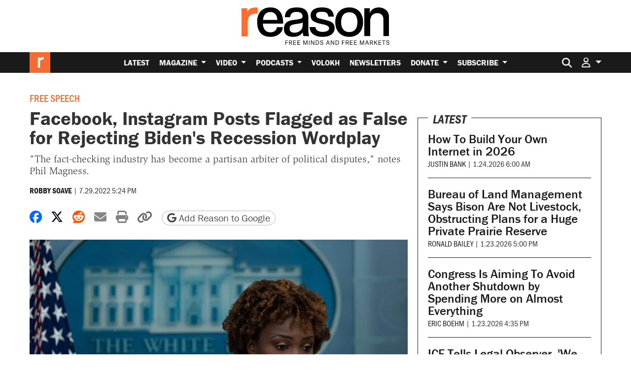

--- FILE ---
content_type: text/html; charset=utf-8
request_url: https://www.google.com/recaptcha/api2/anchor?ar=1&k=6LeMnkUaAAAAALL8T1-XAyB7vxpOeTExu6KwR48-&co=aHR0cHM6Ly9yZWFzb24uY29tOjQ0Mw..&hl=en&v=PoyoqOPhxBO7pBk68S4YbpHZ&size=invisible&anchor-ms=20000&execute-ms=30000&cb=9uxeazmjs11c
body_size: 48719
content:
<!DOCTYPE HTML><html dir="ltr" lang="en"><head><meta http-equiv="Content-Type" content="text/html; charset=UTF-8">
<meta http-equiv="X-UA-Compatible" content="IE=edge">
<title>reCAPTCHA</title>
<style type="text/css">
/* cyrillic-ext */
@font-face {
  font-family: 'Roboto';
  font-style: normal;
  font-weight: 400;
  font-stretch: 100%;
  src: url(//fonts.gstatic.com/s/roboto/v48/KFO7CnqEu92Fr1ME7kSn66aGLdTylUAMa3GUBHMdazTgWw.woff2) format('woff2');
  unicode-range: U+0460-052F, U+1C80-1C8A, U+20B4, U+2DE0-2DFF, U+A640-A69F, U+FE2E-FE2F;
}
/* cyrillic */
@font-face {
  font-family: 'Roboto';
  font-style: normal;
  font-weight: 400;
  font-stretch: 100%;
  src: url(//fonts.gstatic.com/s/roboto/v48/KFO7CnqEu92Fr1ME7kSn66aGLdTylUAMa3iUBHMdazTgWw.woff2) format('woff2');
  unicode-range: U+0301, U+0400-045F, U+0490-0491, U+04B0-04B1, U+2116;
}
/* greek-ext */
@font-face {
  font-family: 'Roboto';
  font-style: normal;
  font-weight: 400;
  font-stretch: 100%;
  src: url(//fonts.gstatic.com/s/roboto/v48/KFO7CnqEu92Fr1ME7kSn66aGLdTylUAMa3CUBHMdazTgWw.woff2) format('woff2');
  unicode-range: U+1F00-1FFF;
}
/* greek */
@font-face {
  font-family: 'Roboto';
  font-style: normal;
  font-weight: 400;
  font-stretch: 100%;
  src: url(//fonts.gstatic.com/s/roboto/v48/KFO7CnqEu92Fr1ME7kSn66aGLdTylUAMa3-UBHMdazTgWw.woff2) format('woff2');
  unicode-range: U+0370-0377, U+037A-037F, U+0384-038A, U+038C, U+038E-03A1, U+03A3-03FF;
}
/* math */
@font-face {
  font-family: 'Roboto';
  font-style: normal;
  font-weight: 400;
  font-stretch: 100%;
  src: url(//fonts.gstatic.com/s/roboto/v48/KFO7CnqEu92Fr1ME7kSn66aGLdTylUAMawCUBHMdazTgWw.woff2) format('woff2');
  unicode-range: U+0302-0303, U+0305, U+0307-0308, U+0310, U+0312, U+0315, U+031A, U+0326-0327, U+032C, U+032F-0330, U+0332-0333, U+0338, U+033A, U+0346, U+034D, U+0391-03A1, U+03A3-03A9, U+03B1-03C9, U+03D1, U+03D5-03D6, U+03F0-03F1, U+03F4-03F5, U+2016-2017, U+2034-2038, U+203C, U+2040, U+2043, U+2047, U+2050, U+2057, U+205F, U+2070-2071, U+2074-208E, U+2090-209C, U+20D0-20DC, U+20E1, U+20E5-20EF, U+2100-2112, U+2114-2115, U+2117-2121, U+2123-214F, U+2190, U+2192, U+2194-21AE, U+21B0-21E5, U+21F1-21F2, U+21F4-2211, U+2213-2214, U+2216-22FF, U+2308-230B, U+2310, U+2319, U+231C-2321, U+2336-237A, U+237C, U+2395, U+239B-23B7, U+23D0, U+23DC-23E1, U+2474-2475, U+25AF, U+25B3, U+25B7, U+25BD, U+25C1, U+25CA, U+25CC, U+25FB, U+266D-266F, U+27C0-27FF, U+2900-2AFF, U+2B0E-2B11, U+2B30-2B4C, U+2BFE, U+3030, U+FF5B, U+FF5D, U+1D400-1D7FF, U+1EE00-1EEFF;
}
/* symbols */
@font-face {
  font-family: 'Roboto';
  font-style: normal;
  font-weight: 400;
  font-stretch: 100%;
  src: url(//fonts.gstatic.com/s/roboto/v48/KFO7CnqEu92Fr1ME7kSn66aGLdTylUAMaxKUBHMdazTgWw.woff2) format('woff2');
  unicode-range: U+0001-000C, U+000E-001F, U+007F-009F, U+20DD-20E0, U+20E2-20E4, U+2150-218F, U+2190, U+2192, U+2194-2199, U+21AF, U+21E6-21F0, U+21F3, U+2218-2219, U+2299, U+22C4-22C6, U+2300-243F, U+2440-244A, U+2460-24FF, U+25A0-27BF, U+2800-28FF, U+2921-2922, U+2981, U+29BF, U+29EB, U+2B00-2BFF, U+4DC0-4DFF, U+FFF9-FFFB, U+10140-1018E, U+10190-1019C, U+101A0, U+101D0-101FD, U+102E0-102FB, U+10E60-10E7E, U+1D2C0-1D2D3, U+1D2E0-1D37F, U+1F000-1F0FF, U+1F100-1F1AD, U+1F1E6-1F1FF, U+1F30D-1F30F, U+1F315, U+1F31C, U+1F31E, U+1F320-1F32C, U+1F336, U+1F378, U+1F37D, U+1F382, U+1F393-1F39F, U+1F3A7-1F3A8, U+1F3AC-1F3AF, U+1F3C2, U+1F3C4-1F3C6, U+1F3CA-1F3CE, U+1F3D4-1F3E0, U+1F3ED, U+1F3F1-1F3F3, U+1F3F5-1F3F7, U+1F408, U+1F415, U+1F41F, U+1F426, U+1F43F, U+1F441-1F442, U+1F444, U+1F446-1F449, U+1F44C-1F44E, U+1F453, U+1F46A, U+1F47D, U+1F4A3, U+1F4B0, U+1F4B3, U+1F4B9, U+1F4BB, U+1F4BF, U+1F4C8-1F4CB, U+1F4D6, U+1F4DA, U+1F4DF, U+1F4E3-1F4E6, U+1F4EA-1F4ED, U+1F4F7, U+1F4F9-1F4FB, U+1F4FD-1F4FE, U+1F503, U+1F507-1F50B, U+1F50D, U+1F512-1F513, U+1F53E-1F54A, U+1F54F-1F5FA, U+1F610, U+1F650-1F67F, U+1F687, U+1F68D, U+1F691, U+1F694, U+1F698, U+1F6AD, U+1F6B2, U+1F6B9-1F6BA, U+1F6BC, U+1F6C6-1F6CF, U+1F6D3-1F6D7, U+1F6E0-1F6EA, U+1F6F0-1F6F3, U+1F6F7-1F6FC, U+1F700-1F7FF, U+1F800-1F80B, U+1F810-1F847, U+1F850-1F859, U+1F860-1F887, U+1F890-1F8AD, U+1F8B0-1F8BB, U+1F8C0-1F8C1, U+1F900-1F90B, U+1F93B, U+1F946, U+1F984, U+1F996, U+1F9E9, U+1FA00-1FA6F, U+1FA70-1FA7C, U+1FA80-1FA89, U+1FA8F-1FAC6, U+1FACE-1FADC, U+1FADF-1FAE9, U+1FAF0-1FAF8, U+1FB00-1FBFF;
}
/* vietnamese */
@font-face {
  font-family: 'Roboto';
  font-style: normal;
  font-weight: 400;
  font-stretch: 100%;
  src: url(//fonts.gstatic.com/s/roboto/v48/KFO7CnqEu92Fr1ME7kSn66aGLdTylUAMa3OUBHMdazTgWw.woff2) format('woff2');
  unicode-range: U+0102-0103, U+0110-0111, U+0128-0129, U+0168-0169, U+01A0-01A1, U+01AF-01B0, U+0300-0301, U+0303-0304, U+0308-0309, U+0323, U+0329, U+1EA0-1EF9, U+20AB;
}
/* latin-ext */
@font-face {
  font-family: 'Roboto';
  font-style: normal;
  font-weight: 400;
  font-stretch: 100%;
  src: url(//fonts.gstatic.com/s/roboto/v48/KFO7CnqEu92Fr1ME7kSn66aGLdTylUAMa3KUBHMdazTgWw.woff2) format('woff2');
  unicode-range: U+0100-02BA, U+02BD-02C5, U+02C7-02CC, U+02CE-02D7, U+02DD-02FF, U+0304, U+0308, U+0329, U+1D00-1DBF, U+1E00-1E9F, U+1EF2-1EFF, U+2020, U+20A0-20AB, U+20AD-20C0, U+2113, U+2C60-2C7F, U+A720-A7FF;
}
/* latin */
@font-face {
  font-family: 'Roboto';
  font-style: normal;
  font-weight: 400;
  font-stretch: 100%;
  src: url(//fonts.gstatic.com/s/roboto/v48/KFO7CnqEu92Fr1ME7kSn66aGLdTylUAMa3yUBHMdazQ.woff2) format('woff2');
  unicode-range: U+0000-00FF, U+0131, U+0152-0153, U+02BB-02BC, U+02C6, U+02DA, U+02DC, U+0304, U+0308, U+0329, U+2000-206F, U+20AC, U+2122, U+2191, U+2193, U+2212, U+2215, U+FEFF, U+FFFD;
}
/* cyrillic-ext */
@font-face {
  font-family: 'Roboto';
  font-style: normal;
  font-weight: 500;
  font-stretch: 100%;
  src: url(//fonts.gstatic.com/s/roboto/v48/KFO7CnqEu92Fr1ME7kSn66aGLdTylUAMa3GUBHMdazTgWw.woff2) format('woff2');
  unicode-range: U+0460-052F, U+1C80-1C8A, U+20B4, U+2DE0-2DFF, U+A640-A69F, U+FE2E-FE2F;
}
/* cyrillic */
@font-face {
  font-family: 'Roboto';
  font-style: normal;
  font-weight: 500;
  font-stretch: 100%;
  src: url(//fonts.gstatic.com/s/roboto/v48/KFO7CnqEu92Fr1ME7kSn66aGLdTylUAMa3iUBHMdazTgWw.woff2) format('woff2');
  unicode-range: U+0301, U+0400-045F, U+0490-0491, U+04B0-04B1, U+2116;
}
/* greek-ext */
@font-face {
  font-family: 'Roboto';
  font-style: normal;
  font-weight: 500;
  font-stretch: 100%;
  src: url(//fonts.gstatic.com/s/roboto/v48/KFO7CnqEu92Fr1ME7kSn66aGLdTylUAMa3CUBHMdazTgWw.woff2) format('woff2');
  unicode-range: U+1F00-1FFF;
}
/* greek */
@font-face {
  font-family: 'Roboto';
  font-style: normal;
  font-weight: 500;
  font-stretch: 100%;
  src: url(//fonts.gstatic.com/s/roboto/v48/KFO7CnqEu92Fr1ME7kSn66aGLdTylUAMa3-UBHMdazTgWw.woff2) format('woff2');
  unicode-range: U+0370-0377, U+037A-037F, U+0384-038A, U+038C, U+038E-03A1, U+03A3-03FF;
}
/* math */
@font-face {
  font-family: 'Roboto';
  font-style: normal;
  font-weight: 500;
  font-stretch: 100%;
  src: url(//fonts.gstatic.com/s/roboto/v48/KFO7CnqEu92Fr1ME7kSn66aGLdTylUAMawCUBHMdazTgWw.woff2) format('woff2');
  unicode-range: U+0302-0303, U+0305, U+0307-0308, U+0310, U+0312, U+0315, U+031A, U+0326-0327, U+032C, U+032F-0330, U+0332-0333, U+0338, U+033A, U+0346, U+034D, U+0391-03A1, U+03A3-03A9, U+03B1-03C9, U+03D1, U+03D5-03D6, U+03F0-03F1, U+03F4-03F5, U+2016-2017, U+2034-2038, U+203C, U+2040, U+2043, U+2047, U+2050, U+2057, U+205F, U+2070-2071, U+2074-208E, U+2090-209C, U+20D0-20DC, U+20E1, U+20E5-20EF, U+2100-2112, U+2114-2115, U+2117-2121, U+2123-214F, U+2190, U+2192, U+2194-21AE, U+21B0-21E5, U+21F1-21F2, U+21F4-2211, U+2213-2214, U+2216-22FF, U+2308-230B, U+2310, U+2319, U+231C-2321, U+2336-237A, U+237C, U+2395, U+239B-23B7, U+23D0, U+23DC-23E1, U+2474-2475, U+25AF, U+25B3, U+25B7, U+25BD, U+25C1, U+25CA, U+25CC, U+25FB, U+266D-266F, U+27C0-27FF, U+2900-2AFF, U+2B0E-2B11, U+2B30-2B4C, U+2BFE, U+3030, U+FF5B, U+FF5D, U+1D400-1D7FF, U+1EE00-1EEFF;
}
/* symbols */
@font-face {
  font-family: 'Roboto';
  font-style: normal;
  font-weight: 500;
  font-stretch: 100%;
  src: url(//fonts.gstatic.com/s/roboto/v48/KFO7CnqEu92Fr1ME7kSn66aGLdTylUAMaxKUBHMdazTgWw.woff2) format('woff2');
  unicode-range: U+0001-000C, U+000E-001F, U+007F-009F, U+20DD-20E0, U+20E2-20E4, U+2150-218F, U+2190, U+2192, U+2194-2199, U+21AF, U+21E6-21F0, U+21F3, U+2218-2219, U+2299, U+22C4-22C6, U+2300-243F, U+2440-244A, U+2460-24FF, U+25A0-27BF, U+2800-28FF, U+2921-2922, U+2981, U+29BF, U+29EB, U+2B00-2BFF, U+4DC0-4DFF, U+FFF9-FFFB, U+10140-1018E, U+10190-1019C, U+101A0, U+101D0-101FD, U+102E0-102FB, U+10E60-10E7E, U+1D2C0-1D2D3, U+1D2E0-1D37F, U+1F000-1F0FF, U+1F100-1F1AD, U+1F1E6-1F1FF, U+1F30D-1F30F, U+1F315, U+1F31C, U+1F31E, U+1F320-1F32C, U+1F336, U+1F378, U+1F37D, U+1F382, U+1F393-1F39F, U+1F3A7-1F3A8, U+1F3AC-1F3AF, U+1F3C2, U+1F3C4-1F3C6, U+1F3CA-1F3CE, U+1F3D4-1F3E0, U+1F3ED, U+1F3F1-1F3F3, U+1F3F5-1F3F7, U+1F408, U+1F415, U+1F41F, U+1F426, U+1F43F, U+1F441-1F442, U+1F444, U+1F446-1F449, U+1F44C-1F44E, U+1F453, U+1F46A, U+1F47D, U+1F4A3, U+1F4B0, U+1F4B3, U+1F4B9, U+1F4BB, U+1F4BF, U+1F4C8-1F4CB, U+1F4D6, U+1F4DA, U+1F4DF, U+1F4E3-1F4E6, U+1F4EA-1F4ED, U+1F4F7, U+1F4F9-1F4FB, U+1F4FD-1F4FE, U+1F503, U+1F507-1F50B, U+1F50D, U+1F512-1F513, U+1F53E-1F54A, U+1F54F-1F5FA, U+1F610, U+1F650-1F67F, U+1F687, U+1F68D, U+1F691, U+1F694, U+1F698, U+1F6AD, U+1F6B2, U+1F6B9-1F6BA, U+1F6BC, U+1F6C6-1F6CF, U+1F6D3-1F6D7, U+1F6E0-1F6EA, U+1F6F0-1F6F3, U+1F6F7-1F6FC, U+1F700-1F7FF, U+1F800-1F80B, U+1F810-1F847, U+1F850-1F859, U+1F860-1F887, U+1F890-1F8AD, U+1F8B0-1F8BB, U+1F8C0-1F8C1, U+1F900-1F90B, U+1F93B, U+1F946, U+1F984, U+1F996, U+1F9E9, U+1FA00-1FA6F, U+1FA70-1FA7C, U+1FA80-1FA89, U+1FA8F-1FAC6, U+1FACE-1FADC, U+1FADF-1FAE9, U+1FAF0-1FAF8, U+1FB00-1FBFF;
}
/* vietnamese */
@font-face {
  font-family: 'Roboto';
  font-style: normal;
  font-weight: 500;
  font-stretch: 100%;
  src: url(//fonts.gstatic.com/s/roboto/v48/KFO7CnqEu92Fr1ME7kSn66aGLdTylUAMa3OUBHMdazTgWw.woff2) format('woff2');
  unicode-range: U+0102-0103, U+0110-0111, U+0128-0129, U+0168-0169, U+01A0-01A1, U+01AF-01B0, U+0300-0301, U+0303-0304, U+0308-0309, U+0323, U+0329, U+1EA0-1EF9, U+20AB;
}
/* latin-ext */
@font-face {
  font-family: 'Roboto';
  font-style: normal;
  font-weight: 500;
  font-stretch: 100%;
  src: url(//fonts.gstatic.com/s/roboto/v48/KFO7CnqEu92Fr1ME7kSn66aGLdTylUAMa3KUBHMdazTgWw.woff2) format('woff2');
  unicode-range: U+0100-02BA, U+02BD-02C5, U+02C7-02CC, U+02CE-02D7, U+02DD-02FF, U+0304, U+0308, U+0329, U+1D00-1DBF, U+1E00-1E9F, U+1EF2-1EFF, U+2020, U+20A0-20AB, U+20AD-20C0, U+2113, U+2C60-2C7F, U+A720-A7FF;
}
/* latin */
@font-face {
  font-family: 'Roboto';
  font-style: normal;
  font-weight: 500;
  font-stretch: 100%;
  src: url(//fonts.gstatic.com/s/roboto/v48/KFO7CnqEu92Fr1ME7kSn66aGLdTylUAMa3yUBHMdazQ.woff2) format('woff2');
  unicode-range: U+0000-00FF, U+0131, U+0152-0153, U+02BB-02BC, U+02C6, U+02DA, U+02DC, U+0304, U+0308, U+0329, U+2000-206F, U+20AC, U+2122, U+2191, U+2193, U+2212, U+2215, U+FEFF, U+FFFD;
}
/* cyrillic-ext */
@font-face {
  font-family: 'Roboto';
  font-style: normal;
  font-weight: 900;
  font-stretch: 100%;
  src: url(//fonts.gstatic.com/s/roboto/v48/KFO7CnqEu92Fr1ME7kSn66aGLdTylUAMa3GUBHMdazTgWw.woff2) format('woff2');
  unicode-range: U+0460-052F, U+1C80-1C8A, U+20B4, U+2DE0-2DFF, U+A640-A69F, U+FE2E-FE2F;
}
/* cyrillic */
@font-face {
  font-family: 'Roboto';
  font-style: normal;
  font-weight: 900;
  font-stretch: 100%;
  src: url(//fonts.gstatic.com/s/roboto/v48/KFO7CnqEu92Fr1ME7kSn66aGLdTylUAMa3iUBHMdazTgWw.woff2) format('woff2');
  unicode-range: U+0301, U+0400-045F, U+0490-0491, U+04B0-04B1, U+2116;
}
/* greek-ext */
@font-face {
  font-family: 'Roboto';
  font-style: normal;
  font-weight: 900;
  font-stretch: 100%;
  src: url(//fonts.gstatic.com/s/roboto/v48/KFO7CnqEu92Fr1ME7kSn66aGLdTylUAMa3CUBHMdazTgWw.woff2) format('woff2');
  unicode-range: U+1F00-1FFF;
}
/* greek */
@font-face {
  font-family: 'Roboto';
  font-style: normal;
  font-weight: 900;
  font-stretch: 100%;
  src: url(//fonts.gstatic.com/s/roboto/v48/KFO7CnqEu92Fr1ME7kSn66aGLdTylUAMa3-UBHMdazTgWw.woff2) format('woff2');
  unicode-range: U+0370-0377, U+037A-037F, U+0384-038A, U+038C, U+038E-03A1, U+03A3-03FF;
}
/* math */
@font-face {
  font-family: 'Roboto';
  font-style: normal;
  font-weight: 900;
  font-stretch: 100%;
  src: url(//fonts.gstatic.com/s/roboto/v48/KFO7CnqEu92Fr1ME7kSn66aGLdTylUAMawCUBHMdazTgWw.woff2) format('woff2');
  unicode-range: U+0302-0303, U+0305, U+0307-0308, U+0310, U+0312, U+0315, U+031A, U+0326-0327, U+032C, U+032F-0330, U+0332-0333, U+0338, U+033A, U+0346, U+034D, U+0391-03A1, U+03A3-03A9, U+03B1-03C9, U+03D1, U+03D5-03D6, U+03F0-03F1, U+03F4-03F5, U+2016-2017, U+2034-2038, U+203C, U+2040, U+2043, U+2047, U+2050, U+2057, U+205F, U+2070-2071, U+2074-208E, U+2090-209C, U+20D0-20DC, U+20E1, U+20E5-20EF, U+2100-2112, U+2114-2115, U+2117-2121, U+2123-214F, U+2190, U+2192, U+2194-21AE, U+21B0-21E5, U+21F1-21F2, U+21F4-2211, U+2213-2214, U+2216-22FF, U+2308-230B, U+2310, U+2319, U+231C-2321, U+2336-237A, U+237C, U+2395, U+239B-23B7, U+23D0, U+23DC-23E1, U+2474-2475, U+25AF, U+25B3, U+25B7, U+25BD, U+25C1, U+25CA, U+25CC, U+25FB, U+266D-266F, U+27C0-27FF, U+2900-2AFF, U+2B0E-2B11, U+2B30-2B4C, U+2BFE, U+3030, U+FF5B, U+FF5D, U+1D400-1D7FF, U+1EE00-1EEFF;
}
/* symbols */
@font-face {
  font-family: 'Roboto';
  font-style: normal;
  font-weight: 900;
  font-stretch: 100%;
  src: url(//fonts.gstatic.com/s/roboto/v48/KFO7CnqEu92Fr1ME7kSn66aGLdTylUAMaxKUBHMdazTgWw.woff2) format('woff2');
  unicode-range: U+0001-000C, U+000E-001F, U+007F-009F, U+20DD-20E0, U+20E2-20E4, U+2150-218F, U+2190, U+2192, U+2194-2199, U+21AF, U+21E6-21F0, U+21F3, U+2218-2219, U+2299, U+22C4-22C6, U+2300-243F, U+2440-244A, U+2460-24FF, U+25A0-27BF, U+2800-28FF, U+2921-2922, U+2981, U+29BF, U+29EB, U+2B00-2BFF, U+4DC0-4DFF, U+FFF9-FFFB, U+10140-1018E, U+10190-1019C, U+101A0, U+101D0-101FD, U+102E0-102FB, U+10E60-10E7E, U+1D2C0-1D2D3, U+1D2E0-1D37F, U+1F000-1F0FF, U+1F100-1F1AD, U+1F1E6-1F1FF, U+1F30D-1F30F, U+1F315, U+1F31C, U+1F31E, U+1F320-1F32C, U+1F336, U+1F378, U+1F37D, U+1F382, U+1F393-1F39F, U+1F3A7-1F3A8, U+1F3AC-1F3AF, U+1F3C2, U+1F3C4-1F3C6, U+1F3CA-1F3CE, U+1F3D4-1F3E0, U+1F3ED, U+1F3F1-1F3F3, U+1F3F5-1F3F7, U+1F408, U+1F415, U+1F41F, U+1F426, U+1F43F, U+1F441-1F442, U+1F444, U+1F446-1F449, U+1F44C-1F44E, U+1F453, U+1F46A, U+1F47D, U+1F4A3, U+1F4B0, U+1F4B3, U+1F4B9, U+1F4BB, U+1F4BF, U+1F4C8-1F4CB, U+1F4D6, U+1F4DA, U+1F4DF, U+1F4E3-1F4E6, U+1F4EA-1F4ED, U+1F4F7, U+1F4F9-1F4FB, U+1F4FD-1F4FE, U+1F503, U+1F507-1F50B, U+1F50D, U+1F512-1F513, U+1F53E-1F54A, U+1F54F-1F5FA, U+1F610, U+1F650-1F67F, U+1F687, U+1F68D, U+1F691, U+1F694, U+1F698, U+1F6AD, U+1F6B2, U+1F6B9-1F6BA, U+1F6BC, U+1F6C6-1F6CF, U+1F6D3-1F6D7, U+1F6E0-1F6EA, U+1F6F0-1F6F3, U+1F6F7-1F6FC, U+1F700-1F7FF, U+1F800-1F80B, U+1F810-1F847, U+1F850-1F859, U+1F860-1F887, U+1F890-1F8AD, U+1F8B0-1F8BB, U+1F8C0-1F8C1, U+1F900-1F90B, U+1F93B, U+1F946, U+1F984, U+1F996, U+1F9E9, U+1FA00-1FA6F, U+1FA70-1FA7C, U+1FA80-1FA89, U+1FA8F-1FAC6, U+1FACE-1FADC, U+1FADF-1FAE9, U+1FAF0-1FAF8, U+1FB00-1FBFF;
}
/* vietnamese */
@font-face {
  font-family: 'Roboto';
  font-style: normal;
  font-weight: 900;
  font-stretch: 100%;
  src: url(//fonts.gstatic.com/s/roboto/v48/KFO7CnqEu92Fr1ME7kSn66aGLdTylUAMa3OUBHMdazTgWw.woff2) format('woff2');
  unicode-range: U+0102-0103, U+0110-0111, U+0128-0129, U+0168-0169, U+01A0-01A1, U+01AF-01B0, U+0300-0301, U+0303-0304, U+0308-0309, U+0323, U+0329, U+1EA0-1EF9, U+20AB;
}
/* latin-ext */
@font-face {
  font-family: 'Roboto';
  font-style: normal;
  font-weight: 900;
  font-stretch: 100%;
  src: url(//fonts.gstatic.com/s/roboto/v48/KFO7CnqEu92Fr1ME7kSn66aGLdTylUAMa3KUBHMdazTgWw.woff2) format('woff2');
  unicode-range: U+0100-02BA, U+02BD-02C5, U+02C7-02CC, U+02CE-02D7, U+02DD-02FF, U+0304, U+0308, U+0329, U+1D00-1DBF, U+1E00-1E9F, U+1EF2-1EFF, U+2020, U+20A0-20AB, U+20AD-20C0, U+2113, U+2C60-2C7F, U+A720-A7FF;
}
/* latin */
@font-face {
  font-family: 'Roboto';
  font-style: normal;
  font-weight: 900;
  font-stretch: 100%;
  src: url(//fonts.gstatic.com/s/roboto/v48/KFO7CnqEu92Fr1ME7kSn66aGLdTylUAMa3yUBHMdazQ.woff2) format('woff2');
  unicode-range: U+0000-00FF, U+0131, U+0152-0153, U+02BB-02BC, U+02C6, U+02DA, U+02DC, U+0304, U+0308, U+0329, U+2000-206F, U+20AC, U+2122, U+2191, U+2193, U+2212, U+2215, U+FEFF, U+FFFD;
}

</style>
<link rel="stylesheet" type="text/css" href="https://www.gstatic.com/recaptcha/releases/PoyoqOPhxBO7pBk68S4YbpHZ/styles__ltr.css">
<script nonce="1ls-Me2iAsu2eTxq2mOMDQ" type="text/javascript">window['__recaptcha_api'] = 'https://www.google.com/recaptcha/api2/';</script>
<script type="text/javascript" src="https://www.gstatic.com/recaptcha/releases/PoyoqOPhxBO7pBk68S4YbpHZ/recaptcha__en.js" nonce="1ls-Me2iAsu2eTxq2mOMDQ">
      
    </script></head>
<body><div id="rc-anchor-alert" class="rc-anchor-alert"></div>
<input type="hidden" id="recaptcha-token" value="[base64]">
<script type="text/javascript" nonce="1ls-Me2iAsu2eTxq2mOMDQ">
      recaptcha.anchor.Main.init("[\x22ainput\x22,[\x22bgdata\x22,\x22\x22,\[base64]/[base64]/[base64]/[base64]/[base64]/[base64]/KGcoTywyNTMsTy5PKSxVRyhPLEMpKTpnKE8sMjUzLEMpLE8pKSxsKSksTykpfSxieT1mdW5jdGlvbihDLE8sdSxsKXtmb3IobD0odT1SKEMpLDApO08+MDtPLS0pbD1sPDw4fFooQyk7ZyhDLHUsbCl9LFVHPWZ1bmN0aW9uKEMsTyl7Qy5pLmxlbmd0aD4xMDQ/[base64]/[base64]/[base64]/[base64]/[base64]/[base64]/[base64]\\u003d\x22,\[base64]\x22,\[base64]/DkXzCnj16BQYJwoB3wrzCrhjDrCPDh0R9wq3CjH3Dk2BAwosFwrjClDfDnMKFw64nBG8bL8KSw6zCtMOWw6bDsMOywoHCtkUlasOqw55+w5PDocK5L1VywoHDo1AtXsK2w6LCt8O/DsOhwqAXEcONAsKPQHdTw7AGHMO8w6DDmxfCqsOGaCQDXQYFw7/[base64]/[base64]/CjcOLYTfCnB4bwrfCnHYxwpJUw6rDicKAw6IOP8O2wpHDqEzDrm7DlcK2MktxacOpw5LDlsKiCWVrw5zCk8Kdwrx2L8Oww6PDh0hcw7nDmRc6wrzDvSo2wrhtA8K2wos0w5llb8Oxe2jCljtdd8KjwpTCkcOAw77CvsO1w6VsZi/CjMOpwqfCgzt7esOGw6ZRZ8OZw5Z2dMOHw5LDlSB8w41LworCiS9IccOWwr3Di8OSM8KZwqPDvsK6fsOIwoDChyFbY3EMcjjCu8O7w4p1LMO0BTdKw6LDuk7Dox7DgV8ZZ8KWw70DUMK+wo8tw6PDosOjKWzDrcKyZ2vCmEXCj8OPLMO/wpXCoHIswqXCvsObw5bDmsKbwpHCoWMWM8OGDm5ow77CksKxwo7DvMOIw5TDncKhwrcrw6hiTcKew5TCrC07XHkpw4Mvf8KgwrXCpMK+w55twpfCpMOIQMOgwrHDs8O4T1LCncKtwo0Hw7ptw6VbfF84wopUF202FsKUQ0jDhAoLPHgmw7jDp8KZdsONYsO6w5sDw6A/w6TCksKBwrPCpsKfDS3DgnzDiwd0YzrCssOvwp44Sw9Hw47CrkJ3wrfCocKEAsO+wowxwqN4woxgwohMw4XCgX/ClH/[base64]/CnMO0wpUhwpc9fSQPQRBew6zDsXfDi33CpgzChsKhBHFKbFx0wq0twqtOasKjw7phfFDDk8K/wo3ChsOCacKKecK7wrLDiMKAwq3CkCrCvcOTwo3DpMK0ADVqwpTCgsKuwqfDgAw7w7HDv8KowoPChQkkwr4HGMK2DCXCvsKpwoIHGsOcfmvDrn4nPx1RO8OWw7x9cFDDqzXDgCAqPQ5XWyjCm8O1wrzCnyzDlCcTNgpvwpp/SnINwr7ChMOVwqZFwqslw7rDjsKhwo4Xw4BYwoLDvQjCuBzCjMKdwo/[base64]/Cv8OXSl/Cvk/DrwvDrMOQwrlswrTDvQgOw75/wrp2EcKqwq/ChibDkcKwF8KHHj1eP8KwFSfCjcOmKxdRL8KBDsKxw6VWwrHCujBaMMOywoUQUAfDgMKvw5DDmsKSwodSw4XCt3kcQMKcw7hoUBzDusKoUcKjwoXDnsObPsOHV8KVwodabUcRwq/DgCskYMOhwqzCmDE6VcKUwopEwqUsJDQpwp98GDk8wp5Hwq0RazZIwrvDo8O0wrI0wqhHHy3DgMOxAinDi8KPAcO9wpDDsicnZcKMwpUQwrlFw4JCwoElAWvDqxrDoMKZB8Oiw60+eMKOwq7CpsOlwpwAwog3Yw8/wqPDvsOVJjNvXyXCv8OKw5x/w5Q4U1MXw5LCrcO4wrLDvWnDvsOKw4wLA8OQYnhVEA9Rw6bDk1nCtMOLS8OswqUpw5FSw7hublPCvnFpEmB2b3XCtg/DhMO8wosJwqTCpMOib8KJw5Iqw7/Dj13Djl7DlzRKHy09AcKkB39dwqrDoGhDb8OTw4dUHGPDnV9RwpcYw4FBFg7DghQHw5rDjcK4wpxOEcKNw7ERVzPDkwR/Jhpyw73Cq8KeaFkxw7TDmMKhwp/CqcOWOsKXw6nDtcORw5Vhw4LCosO0w5sawq/Cr8OJw5PDrx5bw4HCnwjDvMKiGWrCkFvDqTzCgANGI8O3F0vDtjhCw6pEw6Egwq/[base64]/CucOgLkEdbj0kU3LDsx/Dp8KKMsK+KMOUF0rDn2EUbC5/NsOHw7o7w6LDuVUHIAU/[base64]/[base64]/CqSXCncKraMO8aMKcwpFLw7tWGsOjw7UNw4pUw4wZKcKyw5PCgMOQd1Uvw78xw6bDosOFOcOzw5HCgsKTwpVowo/DlsO8w4rDi8O8MCJCwqs1w4gPARoGw4BTF8OyPcOFwqZ3wpdKwoDCicKPwqcSCsK/wpfCi8K9OmrDs8OiThRCw7QeJk3CscKrEsOiwoLCp8O5w6/Djht1w53CscO+w7VJwrnCg2XCtcKZw4vDncOAw60NQSDCh2BvKMOrXcKzKsKpHcOrTMOXw4BbEinDtsK2bsO6Ry9PL8KIw6ALw4/CisKcwpMww5/Dn8Ofw5HDrxB0QRsXeQxzXDbDv8KKwofCq8OMdXFCLDfCpsKgCFJLw65JTE5sw5oBDilsM8Oaw7rCjg9pKMOnZsOGdcOmw5BBw47Csj5Sw77DgsOjSsKjAsK8A8OlwqMMWmHClmbCjsKiUcObJDbCgU4tdBJzwpd/[base64]/IMKywrbCiMKsR8KGwqNyTkdJw4zDlsK3KBbDncKuwp1PwrjDtnQuwoNzS8KywqrCvsKFJ8KhGjDChzJhUw/Ck8KlEDvDjEvDvsK9wpfDqMO1w54WbCDCqUnClVkVwot6ScKbK8K3CwTDn8KUwpsIwopUbVfCj0HCu8KKOTxEMggvBFPCusKxw5MFwovCk8KNw50hCzslDGcQWcO7UsKfw6ZnLcOXw5cowrYWw5fCnFvCpxLDk8Keb1sOw7/Csjduw5bDscKdw7IswrJUUsOqw78yTMKcwr9Hw5TDk8KWXcKLw4rDhMOqQ8KeDMK8aMOoLXXCtiHDsAFnwqPCljJoDlDChcOicsO0w5dHwoAZMsOPwpHDucK0QTDCvzVVw6LDvXPDtl00wqd8w7DCvWkMVT0pw5nDnWVPwqHDlMK/[base64]/w4BANhvCicOrA8Khw6/CssOvw73CsUkGDMKXGibDicKUwqjClwHChF3Ck8O0YcKaQMKTw5EGwrrCsgg9ASl1wrp9w5ZdfXBiRXBBw6Asw5tTw5XDpngJJHHCmMKvw5RQw44vw4/CkcK1wrXDl8K+VsKVWAdvw6Z0wqAhw7Ekw7IrwqHChhzCklnCk8Ocw4BACHEjwq/Cj8KuLcO+cVsRwokwBz4JS8O6QRcrRsOVKMOPw4/DlMKSR2LClsK9RA1ZYXNaw6nDnizDpHLDmHEDQsKFQyjCu3pCT8KOGsOmEcO1w73DuMOEMT4/w4HDk8KXw7UvAxdDTDLCrmNrwqPDn8KjUSHCkWdFSh/DvwvCmcOcAgxkFAzDq0I2w5wawpzCiMOpw4fDoWfDo8OGU8OKwqXCqkcSwqHDtCnDvnAnD1/DvyUywqUAFMKqw7p1wo0hwr0rw7tlw7sXHsO+w7sIwo3CpGdmPXXCt8KQSMKlEMO7w4ZEZ8O9Y3LCg3Vyw6rCoCnDkRtGw7IowrgAJCQnBSPDgTTCmcOZL8OfGTvDj8Kew4FpH2ULw5/CkMOSBzLDv0R1w47DuMOFwqbCqsOrGsKGR2okXAQFw48JwrhkwpNHwq7DtXPDpAnDuBUswp/[base64]/[base64]/DqsKsfMK/w6pUBhUswoE+U30kZMOXdXF2wrnCtgx/wo8wbMKrKHBzVMOJwqbDl8KEwpfDk8OKNsOXwooARMKaw4jDmMOuwpXDgncQUQPDsmV6wobCn0HDjTAzwpQPbcORwrvDlMKdw6vCrcOCVmfDnDxiw6zDs8OFdsOYw40gwqnDo2nDp3zDmEXDnXBJfsOKSwjDlxwyw4/Cn1hhw61iwp1tFHvCgsKrB8K/SMOcZsO1RsOUd8OccnNLCMKqCMKzS0UTw7DColTDlXHCiiTDlhLCm2E7w6NxD8KPSEVZw4LCvxJzV13Ds0BvwrDDvnHClcKzw7vCg0EBw6XDuAMzwq3CucOtwo7DjsKTKWfCvMKwMTYBwrh3wqdfw6DClmDDqX/CmkxKcsO4wopWdMOQw7UUVgXDjsOEPVlgEMKlwo/CuBvCpXBPJ3JywpXCi8OVZcOjw4lowo4FwqUEw6J7b8Khw6/CqMKpLSDDj8OiwoTCnsO8E13CqMOUwq7CtEjDrHbDo8OgZAElQcOLw65Iw4/[base64]/Cp8OzD0UXw7wxCVzCvMKTw6LDs8OeOFx+w7k6w6vDhnl+wpgsMGLCqD4jw6/DlV/[base64]/PWUTw7bCrRvCvlogw404MQ51woIpTsOXwpYBwo7DpMKcCMOiMSlZaVfCk8OMMytaT8OuwowqPcKUw6HDnXIDX8KPFcO9w7rDnjLDssOLw7c8AcOdw7rCpApvwqvDq8ONwodsKR16TMKBSzbCmnExwpg7wrPCuBTCtF7DusKuw6pSwoPDvG/DlcOPwpvDgn3DncKFVcKtw4QYUWvCjcKWTCYxwoRAw47CpMKIw4DDusO6T8KFwp5TQhfDnMOYfcKnecOoWMOLwqbClQXCqcKHw43Cq21MDmE8wqJQRwHCocKrL1M2EFEewrdfw6zCtsKhHw3Cs8KpIT/[base64]/CmELCv8KESsO6w6rDnjQdMBHDhcOXwqvCgFNOA0PDvMKueMK5w6pFworDuMK1a1XCjnjDjx7CpMKXwp3Dulk3V8OKN8O2DsK5wotOwrrDmk3Du8O1w555WMKFM8OeXsKTRMOhw5QDw6YpwrdtC8K/wqXCj8K+w4d1wq3DusO/wrhxwrg0woYMwpPDq1wRw4AywqDDjMK/[base64]/DrsKHHsKlO8Kdw5LCrcOGelVIOQnCn1HCoMKEasOuaMKUDETCjMKkFMO0S8KcFsOmw6PDhjrDoUJTNsOCwqvClzjDpicYwpTDrMO4wrPCm8K7NQbDg8KUwq4CwobCtsOIw4HDsU/[base64]/wrEnwqLCm8OXLsKZUsKBw7rDjMKaUx1sPQbCjMKNLcOJwqlQfcKUPRDCpcO3PcO/JDjDpwrCrcKYw4bDhUvDiMK1UsKgw5XCk2EPUm3Dqh4Ow5XDocKkfsOkVsOPRMKxw6fDiXTCh8OFwpzCqsKwOGVrw7zChcKIwonCqAIyZMOpw67CmTUOwr7Dq8Kgw6zDvsOLwoLDoMObKsOpwqDCoETDqErDshQDw5d4wpTCh2Qrwr/DqsKJw6zDtzlmMRZ8L8ObS8OnS8Opb8K+XxdBwqRmw5AhwrR/LxHDtwkkMcKtNsKBw54UwqnCq8KMYlHDpG19woNEw4XCsgUPwohxwrFGF1vDigVMHHUPw4/DocOEScK0LU/CqcOEwrp/w6zDosOqF8KjwrxUw7A6B0w3w5JXB1zCu2rCmSbDj3rDpTjDk3luw5HCjgTDnMOUw7rChyDCpcOZbQVzwrkuw4gowo/CmMO+WTN/wp82wp1ee8KTXcKpTsOnR05KXsKvbmvDlMOSfcKCWTdkwrvDj8OZw77Du8KCPGsJw5kcLQDDrUbDrsKEJsKcwpXDsTTDt8Oyw61ww58WwqFIwr8Xw5PCjBNxw7UVaR51wpbDr8Kow4DCtcK4wofDgsKFw4E6amc7fMK9w7IVMnlfNAFxMnHDrcKqwrQ/C8KMw7E3ZcK4HUnCjzzDu8Kuw7/Dn2gfw4fCnzVEB8KLw4vClEcNQMOpQl/DjMKLw5vCsMKxbsO/W8OBw4HCrz/[base64]/DosKywqXDoXTCrVPChMOCOSvDkjrCkMOLcFt4w6w5w67DksORw4h6RD/CpcOgNk91NWw/I8OXwolSwoJMASh8w4NHwoDDqsOpw7PDk8OQwpNGaMOBw6hAw6vDusOww615S8ObXzXDsMOuwoFdNsK9w5XCisKeXcKkw656w5wDw7RJwrDCncKPw4IOw5rCjjvDsng8wqrDgmjCslJDUmzCpFHDksOOwpLCmU/[base64]/Cl8KEw5LDn8OsLMO1wr5HGsKpdsKKUMKeDXB1w7LCk8O4O8OiJV0dVsOrATnDk8ODw7IbQH3Dp07CkzrCmsOlw5PDuSvClwDCj8KVwooNw7Jnwrsfwq7CkMK6wqvCtxYFw6lHYCzCmsKOwrpABmUfQDhFUn3Cp8OXdR5DNT5JP8KCNMKMVMK+cBDCrMOoNg/DjsK/BcK2w6jDgTJmJwYawpgHRsOEwrLCkG5jD8KnVgPDgcOLwoFiw7M+LMOoIgrCvTbDlCAKw40dw4zDu8K+w6DCt1kzD3RwesOMOsOtD8O1w6LDlwl+wqLDgsOTUzEbWcOjQcOawrrCosOlFD/DmsKAw5YYw7Q2WQDDicKOJyPCrW1ow6LCn8Ksf8KFwoDCgnkyw7fDo8K9JMOoAsOHwrIpByPCvwAsdWwXwpjCvwADOcK4w6bClznDksO3wqkuDy/CnU3CoMOFwrleAgd2wqQYaVnCpFXCksO+TAM8wq/DowoNP1ouW2kQYBjDjBFiw68xw5tlCcK4w5ZqXMOUUsOnwqhtw41tVxdgw77Dnn59w5ZvOsKew4Iew5rDtWjCkQsYUcOMw5RvwrxvXMOkwqnCiivCkC/[base64]/DpcObwoHDlivDmsOOehLDoxjDpxVyXsKjw48uwr0Rw547w5x9wpxxe2A3BlhgKMO5w5jDlcOuZAvCukjCs8OUw6dswpfCi8KlBTXCn0BBZMOMI8OBABTDsSQ0NcOtKhLCqHTDvU4hwrh7WHTCtyp6w5QcRjnDmkHDh8K0aD/DkFPDnG7Dq8OlEXUUNHIFw7dMwoIWw6xfNFMGw5fCkcK2w6XDgTg+wpIFwr7DvcOaw5Esw7vDtcOfbHoCw4RMZCxawozCi2k4KMO/[base64]/CocOENsOIw4Jaw4fCtcK+w4rDv0LDjHLDlsOqw7/[base64]/w6vDrsKzOcOWCMOVAcKJXgHCnGpufVrDicKCwohHEcOKw5XDrsKkTnPCkCXDisOnCMKiwog4woDCrcOGworDqMKoe8ODw4fCgmEFfsOzwo/[base64]/Dn8Oyw5M/w6kuwqdkHi7Dq8KJacOOe8KgIS1qwrDCtn5BAy3DglxcIMKPDTRIwp/CpMKQH2nDrcKoOMKLw5zCvcOGOcOdwpA+wpbCqMKMLsOCw7HCjcKRQcOjGXXCuATCtBYWbsK7wqbDg8O5w4hpw54CAcODw5RBEGTDmicEC8KMXMKfTE4hw6RQB8OfUMKTw5fDj8OHw4IqcWLCt8Ksw7/CrErCvRHDr8OHS8KdwoTDlzrCl0XDpTHCnkY+wrFIUcO5w6PCqsOzw4Y9w5/[base64]/CjsKYw7PDvlTDv8KPwqTCiQFAwqZNwpAKwpxXw4UFasOwHkPCumTDvcOXZFHCpMKow6PCjsOoFShWw5jChCtqZ3TDn1vDnwsuwqlLw5XDjsOaL2pLwpInPcKOJC3CtkZgd8K8wo3DsCjCtcKZwoQEQQHClVxvEEjCjVkYw6rChXUww7bClcKsB07CpcOzwr/DlQFgWTgiw69vGV3CqWAIwoLDtsKHwqjDhUnCmcOfTzPDiBTCtApmGFtjwq8UecK+cMKAw5rChjzDg23CjlR8SyVFwpEiXsKbwp1Uw58fb2t1O8KJc3TCrcOvZgAjw5TDpzjCuEHDrG/CvlwoHXk+w7VWwrjDjX7CoCHDnMOAwpUrwr7Cv2gREA9owoDClX0IPAFkGDHCpMOGw5EKw6w1w5owMcKqOcO/w6IpwopzbXzDs8ORw7xcwqPDhzsvw4AoQMOuwp3Dm8KlZ8KTDnfDmcK/[base64]/ClsOOwpDDpHzCvxEJwpk9w4nCscOIW2JcLXnDjMOxwrrCgMK5asO7S8KkOcK2Z8ObGcOBTybDogxAH8K4wofDgcOUwq/[base64]/CtsKqw4zDrsKxBn/Dlk3CsH/DpMOzNsOxfU5GVFc1wpXCvxVjw67DqcO0QcOBw4HCtmdIw7lxUcKTwqscFmtJDQ7Cq2LCo29GbsOAw6JcY8OswqwDeD/[base64]/[base64]/[base64]/DunvDisKWEsOow5XDtVhKY17ConrDi0XCsMOkFsKww5/CvD3CszTDm8OUbAIXZMOHBcKPan4JOjNIw6zCjmNRw7LCnsKpwqwyw57DusOWw7w9KggEJcOrw5vDlz9fHMOHdToNIiYkwo0HAMKCw7bDlhlBOE5+D8Olw7wzwocfw5PDhMOSw6deFMObacOEJwTDhcOxw7Z3TcK+LiFHasOCBzPDpQY+w6AYG8OsHcOgwrpNfzk/ccK4JRDDujF7YS7Cux/CkT5vDMOBwqfCq8OTXD5pw40bwp9Mw4tVEQEkwowzwoDCnBrDq8KHBmA7OcONIxgIwowqfHsCASUeNCA1EcKla8OCdcOYKlvCp07DjFdBwowsfjNuwp/[base64]/DusOGccKiw4rDnMOwQMKeQjbDkUXClyoqwqjDhsKDdi3CusKAZMKAwpkJw6/DrX0FwrlOI14Lwr/DvE/CtcOCGsOhw7LDm8OTwrfDsBPDm8Kwb8O3wpIbwoDDpsKvw6rCsMKCbcO/XUJVYcK8LTTDhirDscKDEcOmwqfDiMOIOBspwq/DtsOOw64mw4fCul3Dv8Kkw5LDvMOow7nCqMOsw64pAzlleALDrUEAw6UKwpxlV29aHQ/DhMODw6nDpGTCrMOvGTXCtyDCu8KWDcKALljCr8OMU8Kww70FcVlTJ8Omw69Dw7rCqTNlwqXCssK3JMKkwqgnw6EUJ8OoDQXDiMOnfsKiZQsrwpfCh8OLBcKAw6opwqR8Xgh/w5PCuwxfFMOaAcKFdn4hw4sSw7vCtcORI8Oxw5hNM8OxCMObaBBCwqvCnsK0B8KBEsKqVMOsTsOIZsKMG2sxNMKBwr4Lw4rCg8KDw7hWIR/DtcOxw4TCrhF1Fg4qwo/Cnmd2wqXDtWLDksOywqQecwLCusK8ByHDqMOBemPCpiHCoHdzWcKqw4nDgMKLwoUNF8KqV8Kdw488wrbCrnRVK8OtfsO/biMzw6DDkVhhwqcQKMK0csO+RE/[base64]/DrcK4w5nDphrCom3CmgnCpWzDuBPDncOQwo/[base64]/DsB5XOcKVwp0PCXfCq8KAwqt7Am8aTMO7w5zDngLDp8OawrEIZznCiFtew4tzwqBOKMOCBjXDknLDmMOnwo45w6NxPy7DqsKiTW3DpcO6w5zCr8KlewVrDcKSwoDDkH8SVGsgwqA5AHLDpSvCgz0DCcOkw78jwqPCqHXCtn/CuD/[base64]/ChyxowrfDh00uwpjCm18Awq/CpMO2wrVyw5tGwrbDp8K5GcOnw4LDqwFfw70MwqBywp/Dv8KDw6k3w6MwE8OKNX/DtUPDoMK7w543wqJDw6sww7dMVAJzUMKxJsK0w4Y3HkfCtDfDkcOsXCM6NMKrPVglw4IHw5fDvMOIw6vCmcKIJMKBbsOUe3zDpcKqMsKiw5zCv8OSI8ObwobCnEbDlVrDjyTDpBYZJMKCGcOUXxPDnsKeBnYFw4TCpxDCvHsEwqvDvsKWwowOwq/[base64]/DkcOaM0TCosKkw4gTLsOgw4luwqnCh2hHwpfDl2QpOMOMccOdbcONRVfDrFrDniMbwo3DphHCjHErH1TDjcKILMOOdTzDvyNYH8KVw5VODwPClQZSw40Iw4LCsMO2w5dXbXrCvTnCjiAuw4PDoG4/wrfDgghzwq7CkkVsw6XCjDgOwpUIw4Idw7kbw45UwrY+N8Khwr3DoFTCucO9PcKNQcK5wprCgRtVdDBpe8K+w4rCnMO8BMKUwp9AwoEfbyAVwpzDmXQOw7/DlyBuw6zCl2dmw4Blwq/Di1Z+wrkxwrfCjcKbKC/Cih5Bd8KkaMKVwoLCqcO1aQcZaMO/[base64]/DmHsVXcOnwqrDr2xIWFEJw5XCjAtpwoATf13DoEHCm3tcfsKPw7HDpMOqw70zJAfDpsO1wo/Dj8O4HMOTN8ODX8K9wpDDhUbDvmfDqcK7PcKoCi/CiXF2HsOewpQHPsO1w7YBM8KzwpcNw4VhT8O2wqrDosOeXyESwqfDuMKDWmrDkVvCgsKTLX/[base64]/CpsOQLmbDt8KKbcK0d1hwRldBw496cz1GasOJZ8Ksw6TCgMKjw5xaT8OKZ8KGPwQLAsKKw5rDmlvDsXvDrUTCrm0zA8KSV8KNw7tRw516wrVnHQ/CocKMT1PDjcKKfMKPw7lvw5s+W8ORw4LDrcObwqLDthHCkMKDw7HCucKqXHHCrjIZcMONwpvDqMKdwoFNJS0VBk3CmQlhw5TCjWxlw7XCn8Oow7DCnsKZwq/Dh2fDvcOjwrrDilDCrnjCoMKvABB5wpp+C0jCq8Ogw67CllXDhEfDmMO8OSZvwog6w7tiaA4NTXQENxFGFMOrO8OZE8OlwqTCqjDCksOWw5cDZDdxeFXDk11/[base64]/Cs8O9wqAIw4QlOsOww6R/a3s/ACx9wpBhe1bDk1Y9w7rDhsOWflInQ8KJJ8KdSSp3woLDulRnbQR2RcKLwq/DkSkawqp1w5huAkbDpk7Cq8KxHMKLwrbDu8ObwrfDtcOCBh/[base64]/[base64]/[base64]/[base64]/cGs7UQhGJsObwqXCvgYhw5XCgU3Dvy/CjVh6wqnDqsOBw5piCC1/w4HCl1rDicOTJUFsw51Eb8ODw5Q2wqpmw73DlVXDvkp3w7MGwpRKw6DDgMOOwpHDqcKBw5cvKsKqw4DCizjClMOfWgbCoE/[base64]/Cl8OlwrcKWkXChDzDtsKWw4XCmjkKw790woTDhkTCsHhewpjDo8K7w5zDpW4kw55AEsKxEcOMwp9mV8KeHGsew4jCpwLCicKmwo00cMK9KyZnwqo4w6JQWCDDhnAHw7QiwpdBw5PDu1vCnl1+wpPDlDcsJGTCqU4TwrLCmhDCuWvDgsKNGzVHw5fDnlzDnBzCvMKyw7/Cv8KGwqtnwrJ0IBbDhUhyw77CmcKNBMK4wq/Cn8Khwo8OA8OmM8Knwqgbw4IkUikmQg3CjMKbw7zDlTzCpU/DnFvDllACX3oUcjLCqMKlbB0pw6jCo8KWwrt4IMOyw7JXUhrCvUc2w4zChMOkw5bDmX0qTgDCiEJbwrY8NsOBwr/[base64]/CuwLCu8OMb8O9JRfCsMOgwpxDwrgaw6/CjznDiGBqwoURJHrCjBxVPsKbwpbDgUwuw7/CssOuQAYCw6bCtMOYw6/Co8ODTj5pwp9NwqTCoCQHYj7DsT7CksOnwobCsjRVAsOHLcKcwofDq1/Cs1nCgcKKHFIhw7txSF7DncOACcOrw63DtRHCo8Kmw5R/WkdLwp/ChcO0wqRgw5DDgUDDlgvDsWgfw5PDhcK8w7zDm8KawrXChy0xw6w2RcOCJHDCpwHDpEkdwrYqI3AXCcKwwp8XAE0FV3DCt1zCjcKlN8K+UULCrXoRw4BEwrvCuxAQw69LWUTCg8ODwqcrw7PCi8OBPmkVwr7CscKdw4pydcOIw7x/woPCusKJwrkOw6J4w6TCgcO5eQnDpg7Cl8ODPGVMwrkUMFDDvcOpNcKFw6ZTw61vw5nDlcK1w7FCwobCtcOiw5bDkn1GU1bCocKQwrvCt0F4woEqworDjHgnwpfCt3TCucKJw65Awo7DlsOqw6UkRsOoOcO9wqbDgsK7wodBdVhpw51QwrvDtS/[base64]/CicOlw7HDhcKGwq7DrHUvwrLCkUPDosKpwoooWg/DkMOMwqvCpsKmw6BzwonDrQkzfWTDij/[base64]/DlsOLw5jDgcOxUcOTFXnDrlYIw5zCgMKWwoI/w6LDrcK4wqEhQyDCvMOqw7Erw7R4w5HCl1AUw68/w4vDj0twwpx5AV/[base64]/fkxxLF5hLsKPw4cxBR3CtSJTw43CmUF9w6EUwrDDtcORMMOgw5LDhcKvHXfCmMOCJsKQwrh8wonDmsKQSmTDhmI+w7/DikQzUMKkTnRUw4LCj8O6w7jDgsKwHlbCpDkDCcO3E8OwTMO5w49uKxTDpsKWw5zDrMO7wpfCt8KUw6sNPMO8wo3Dk8OWQAvDv8KpdcOJw4pdwrTCp8KAwoAoKsK1YcKKwqUCwpDCqMK+eFbDosKlw7LCuGRcw5UhYMOvw6deXnbCnMKiFkB0w5nCnkA/wq/DuE3DijrDiQPCkwp1wrrDlsKdwpDCusO/wqouW8OOS8OSVcKZDkzCrsKgECp+woLDnF1hwpwxCgsgIGEkw7LCksOEwpLDtsKXwr9Uwp8zTDoXwqhrcjvCucOrw77DocKOw5zDnAbDskEHwo/[base64]/CjGDDmMKhw5A3TCXCkyxDworCqXbDnsOyTMKtJcOwYTXChMKGdHzDh0oVQsKyUMOIw4s8w4sfCS9/[base64]/w4I/wqUJG0BrTBxLw6bDkEDCnSHCtxzDrWzDt2vCr3bCr8KPw4FaNHXCn2J6DcOwwps/wqbDrMKywr9hw6UJFMOnPMKMwrFYBcKZwpjCpsKdw645w5BZw6sgwrZtH8K1wrIUEynCgwcrwo7DiB/Cm8OXwqkFCVbChBwdwpVgwoRMIcKLYMK/wqklw5sNwq0Lwp0RXW7Dj3XCp3rDhwZewpDDm8OqZsOmwovCgMKJw6PDt8OIwrHDt8OmwqPDqsOkEzIMcWMuwpDClB84K8KLIsK9JMOGwo5MwpXCpxQgwqc2wpILw41tZ2kjw68MX1U/McKzHsOQZEY8w6fDqcOWw7DDiRAQQcOjXD3DsMOBHcKfAgnCocOfwqczO8OAEcKXw7IzSMOhcMKpw7Q7w5FEw67DgMOmwpnDiCTDtsK0w4htJ8K2G8KNTMK7dk3Ch8OyXw1EUggcw49lwrHDmMO/woMvw7bCkRx1w7PCscOGwpDCl8OcwqXCgcKxP8KHH8KHb2R6eMOpKcKGIMKjw7oHwoJWYAQ1SMK0w5dqc8OGwqTDlcOLw7kPHj7CocOHLMOLwrnCoEnDpmkqwo06w6dLwrAXdMO+T8Kvwq0xU2LDrW/ClEfClcOceRJMbC8ww5vDrGNkC8KlwrQKwrk/wr/DqFjCqcOcNMKdYcKpIcOawocJwpYCME9HK2JdwqQLw7I9w5ojTDnDsMKpNcOBw7xbwofCtcKlw6jCkkRHwrnCn8KTJ8KrwqnCjcO1CmnCv0DDr8KGwpHDssKRfcO5NArCkMO+wq3DsgzDhsOxHjbCnMK6cGESw6opw4/Dq27DrSzDvsKCw5omK3fDnnXDi8KOTsOfX8OrYMORTHHDmlpCw4JcR8OoHhgrdAwewpPCvcKYHljDuMOhw6DDi8KQdkAldx/[base64]/CrcOAG8OQAcKXwq9PKW14wrPDkEQUF8OqwoLDvcKpwrNJw5LCsDVQAxFrAsKZI8K6w45Nwo01SMKta0tcwoDCjy3DjlPCpcKiw4vDi8KYw4wfw4ZIL8OVw7zDj8KrCG/CmxxowpfCpVdSw5RsW8KvesOhIwcywqhuc8Okwq3CrMKmNMO/P8KAwqxLZHrCpMKbGsKpdcKGGXgBwqRfw5AMYMOgwq7Ch8K5wrxjL8OCch4gwpYewo/DjiHCrsKnw6ZvwpjDpsKScMOhXsK/[base64]/[base64]/DpGvCq8Ktw7vDsw3Cg8O/wozCqQvCtsO2VMKSGl3CvmvChATCtsKTCAdgwr/DtcKpw6NOelBlwpXDqyTDvMKXIGPCscOfw67CtsKcw6vCjsK4w6kdwqTCo0PClyLCoADCrcKhMzfDi8KjHMKsb8O9GwtWw5LCjB3DhQwNw6HCj8O4woZyIMKSJSRpPMOvw7kowpTDhcOyFMKOIhxRwqDCqEHDoAweEhXDqsKcwp5Fw5Z+wqHCokzDr8OXfsONwrg/LcO5BMKJwqTDunYYG8OeSkTCvwzDqhQ6acOEw5PDn20GZ8KYwoZuJsODQRfCtsOeHcK0CsOGCSTCrMObDMOkBVElSk3CjcKrD8KZwp13InRKwpAbVMKBw5/DtMO1NsKww7VFMmvDvEPDh1ZRC8KrLMOWw7vDoSTDpsKoLcO1LkLCkMOTL1ISZR7ChA7ClMOxw4jDjCnDn3F+w5JyXR8iCFhvecKpwp/DpR/Clx7Dv8Obw6cTw5pwwoggdsKlaMOww5RvGwwyY1LDogUwSMOvwqFcwpzCvMOhb8KzwovCr8OMwo/Ci8OQIcKYwqxbUcOFw5/[base64]/[base64]/Dg8KufMKpw53DjDImw4lGKxYKw6nDu8Kfw4fDs8KCQ3rDj0nCtcKDXy40En/DscK6AMOSXzcuAFlpNVfCpcOYIlJSKVgmw7vDlgDDgMOWw6d9w7jDomMQwptNw5JQVy3Cs8OfB8Kpw7zCnMKlKsK8e8OSbSY9Aj5uKzJIwrbCt0LCin4HPw/DtsKBblrDr8KpM2/DiiMoTsKXairDh8KTwqjDlxkIY8K/TcOWwq4NwoTCv8OEWB8ww6bCjcOowqcDayTCtcKMw7JVwo/CosO5J8KKfRlKwo7Cl8O5w4NYwoLCunvDmjYJWcKkwoQ0Gn4KPMKIHsO+wq/DiMKbw43Dj8K3w4hIwoPCr8KoBsOYJsO9QCTDtMOHwodKwoQlwrMnHhjCsWzDtyxqCcKfH37Dq8OXL8KZRSvDhMOhQMK9XlHDoMO+XgPDsgjDq8K8EcK2GjLDm8KYOmoedlZ4dsONbw9JwrliQ8Kkwr0Yw4rDmCMLwr/Ck8OTwoPDkMKXSMOcXDVnJBMrbwPDm8OgPxprDMKgfUHClMKIwrjDilIWw73CtcOyQDMuwoIBd8KwfMKEBBHCvsKGwrwVM1/DicOlGMKSw7UjwrDDtBfCoR3DtA9zwqQEwq7DtsO9wpMZBFzCjsOJw5PDtgpGw4XDpMKWJsKVw5jDpBrDocOmwpDCtsKKwqPDkMO+wozDiVTDisOQw6B0bmZBwqTCssOVw5HDkhcSIz3DtHB4a8KHAsOcwojDmMK3wqV0wo9sBcKHKGnCqDbCtn/ChcKNMsOFw79+b8OsQsO8wqfCkMOlHcOvQsKpw7DCqUM2C8KEZjHCtU/CoFHDs3kHw48kElLDv8Kiwo7DjsKRJ8KQIMKde8OPRsKXHDtzwowAHW54wpjDpMOpAT3CqcKOGMOzwpUGwoIwR8O5wpXDpcKlC8KTATzDvMKYAhFhYmHCmH4/w50Zw6DDqMKyJMKpbsKxw5d8w60TCH4SBy7Dg8O9wpjDisKJGUVZIMKIAyoiw6NzE1dyF8OFbMOEIRLChBXCphZOworClmrDjQLCnUZcwptPKxE+FMO7fMKnKj9/[base64]/DjAPDrjLDjMKWFl/Di8KPWsKVJcKeW8K+byXDs8Oiw5Y8wp7Cj3RpBAbCnMKIw7wddsKeYHjCghzDrU89wpx6bClDwq0EXMOJHiXDqgzClcO9w7h9woAhw4PCpnLDlsKtwrt7wrN/[base64]/DlDlRwrMLwq9+wovCpsOuL2TDqglbQS0qaTlOAMOSwr4rWcOJw7dlw6/[base64]/dlcYw77DvcKTRcOEw5hnVmDDuEFfW1zDusO/[base64]/CvlDCt17DmcOpw4R6XknDucKkwrbCn8KQwpbCvcKPw5h/Q8K+OBMKw4vCnsOvRAPCu15sW8KnGm/DpMK/woZjG8KHwodlw7jDtMOLDjARwpbCuMKAKlwpwovCkArDl27DrMOcDMOLHCkLwoLDoh3DrTTDim5nwql1GMODwqnDtB5Cwo1Kwo4zScObwqEpEwrDvTHDs8KawoNCMMK5w5dCwq9EwqJ8w6oLw6Brw4rCrcKyVlLDkTgkw71yw7vCvETCiHchwqEfwrsmw7ciwq/[base64]/wph0wp/ChU/Cn8KDwrDDscOVwrFvwqTDkcKVWHzCiQVbPTDDpSh5w5NfOHHDjDXCoMKpbgXDtMODwqgCKwZ7BsOJJ8K5wpfDisKbwr3CvhYzTEDDk8ONA8Krw5UFQ3rDnsKpw67Dh0IpXk/Cu8OnecKCwpTDjx5xwq1ewq7CgsO3UsOYwpvCgVLCvW4Gw5bDoD1SwrHDucKowr3DicKSacOZwpDCplDCqQ7CqzB+w6XDsm3CrsKyPnMYXcOuw7XChSlvP0TDuMOnKsKUwpnDtQHDksOSCcO7L2IWS8O8ccOcPDMUbsORLMKcwrXDl8KHwofDjQtdw4J/w5HDl8KXBMK/U8OVV8O7RMOvZcKbwq7DtWPCqDDDs1ZQesOQw47CkcKlwobCocKGIcOhwrPDuxAiLBLDhT/CgS5hO8Kgw6DDgTTDo3AYLMOLwoQ4wp53fSPConsqV8KQw5fDkQ\\u003d\\u003d\x22],null,[\x22conf\x22,null,\x226LeMnkUaAAAAALL8T1-XAyB7vxpOeTExu6KwR48-\x22,0,null,null,null,0,[21,125,63,73,95,87,41,43,42,83,102,105,109,121],[1017145,768],0,null,null,null,null,0,null,0,null,700,1,null,0,\[base64]/76lBhnEnQkZnOKMAhnM8xEZ\x22,0,1,null,null,1,null,0,1,null,null,null,0],\x22https://reason.com:443\x22,null,[3,1,1],null,null,null,1,3600,[\x22https://www.google.com/intl/en/policies/privacy/\x22,\x22https://www.google.com/intl/en/policies/terms/\x22],\x22U+TuXvIXaEttpPXcmJLAc7P6IicKiC2LWBhzSD0JIIw\\u003d\x22,1,0,null,1,1769288179455,0,0,[130,117,72,238,224],null,[251,198,11,177],\x22RC-wBf2oG_X3oNiKg\x22,null,null,null,null,null,\x220dAFcWeA4Z9kuzuPrsWoM0rz10yGNjY4OpdB-LE_ceBXS-r7r2VUBOiRyoTtxCFhSbS1wryEssHo5g8gVIao82oWIKXXhrg3X3uA\x22,1769370979225]");
    </script></body></html>

--- FILE ---
content_type: text/plain;charset=UTF-8
request_url: https://c.pub.network/v2/c
body_size: -256
content:
331d08ed-ca31-4896-bbfd-e94a66e666b4

--- FILE ---
content_type: text/plain;charset=UTF-8
request_url: https://c.pub.network/v2/c
body_size: -111
content:
aa03d691-535f-4aa2-b3a2-4f214e6fa3e1